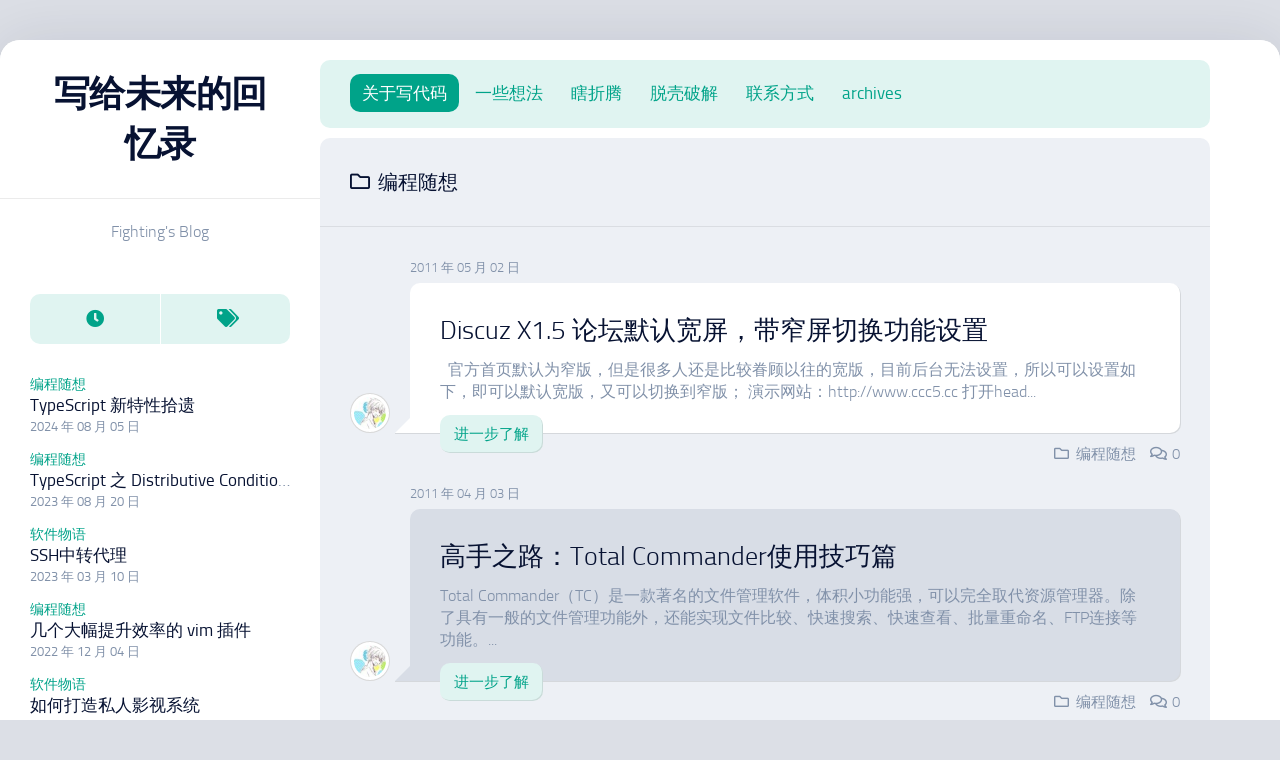

--- FILE ---
content_type: text/html; charset=UTF-8
request_url: https://www.ccc5.cc/category/soft1/page/10
body_size: 8039
content:
<!DOCTYPE html> 
<html class="no-js" lang="zh-Hans">

<head>
	<meta charset="UTF-8">
	<meta name="viewport" content="width=device-width, initial-scale=1.0">
	<link rel="profile" href="https://gmpg.org/xfn/11">
		
	<title>编程随想 &#8211; 第 10 页 &#8211; 写给未来的回忆录</title>
<meta name='robots' content='max-image-preview:large' />
<script>document.documentElement.className = document.documentElement.className.replace("no-js","js");</script>
<link rel='dns-prefetch' href='//cdn.jsdelivr.net' />
<link rel="alternate" type="application/rss+xml" title="写给未来的回忆录 &raquo; Feed" href="https://www.ccc5.cc/feed" />
<link rel="alternate" type="application/rss+xml" title="写给未来的回忆录 &raquo; 评论 Feed" href="https://www.ccc5.cc/comments/feed" />
<link rel="alternate" type="application/rss+xml" title="写给未来的回忆录 &raquo; 编程随想 分类 Feed" href="https://www.ccc5.cc/category/soft1/feed" />
<link rel='stylesheet' id='wp-easyarchives-css' href='https://www.ccc5.cc/wp-content/plugins/wp-easyarchives/css/wp-easyarchives.css?ver=3.1.2' type='text/css' media='screen' />
<link rel='stylesheet' id='wp-block-library-css' href='https://www.ccc5.cc/wp-includes/css/dist/block-library/style.min.css?ver=6.4.7' type='text/css' media='all' />
<style id='classic-theme-styles-inline-css' type='text/css'>
/*! This file is auto-generated */
.wp-block-button__link{color:#fff;background-color:#32373c;border-radius:9999px;box-shadow:none;text-decoration:none;padding:calc(.667em + 2px) calc(1.333em + 2px);font-size:1.125em}.wp-block-file__button{background:#32373c;color:#fff;text-decoration:none}
</style>
<style id='global-styles-inline-css' type='text/css'>
body{--wp--preset--color--black: #000000;--wp--preset--color--cyan-bluish-gray: #abb8c3;--wp--preset--color--white: #ffffff;--wp--preset--color--pale-pink: #f78da7;--wp--preset--color--vivid-red: #cf2e2e;--wp--preset--color--luminous-vivid-orange: #ff6900;--wp--preset--color--luminous-vivid-amber: #fcb900;--wp--preset--color--light-green-cyan: #7bdcb5;--wp--preset--color--vivid-green-cyan: #00d084;--wp--preset--color--pale-cyan-blue: #8ed1fc;--wp--preset--color--vivid-cyan-blue: #0693e3;--wp--preset--color--vivid-purple: #9b51e0;--wp--preset--gradient--vivid-cyan-blue-to-vivid-purple: linear-gradient(135deg,rgba(6,147,227,1) 0%,rgb(155,81,224) 100%);--wp--preset--gradient--light-green-cyan-to-vivid-green-cyan: linear-gradient(135deg,rgb(122,220,180) 0%,rgb(0,208,130) 100%);--wp--preset--gradient--luminous-vivid-amber-to-luminous-vivid-orange: linear-gradient(135deg,rgba(252,185,0,1) 0%,rgba(255,105,0,1) 100%);--wp--preset--gradient--luminous-vivid-orange-to-vivid-red: linear-gradient(135deg,rgba(255,105,0,1) 0%,rgb(207,46,46) 100%);--wp--preset--gradient--very-light-gray-to-cyan-bluish-gray: linear-gradient(135deg,rgb(238,238,238) 0%,rgb(169,184,195) 100%);--wp--preset--gradient--cool-to-warm-spectrum: linear-gradient(135deg,rgb(74,234,220) 0%,rgb(151,120,209) 20%,rgb(207,42,186) 40%,rgb(238,44,130) 60%,rgb(251,105,98) 80%,rgb(254,248,76) 100%);--wp--preset--gradient--blush-light-purple: linear-gradient(135deg,rgb(255,206,236) 0%,rgb(152,150,240) 100%);--wp--preset--gradient--blush-bordeaux: linear-gradient(135deg,rgb(254,205,165) 0%,rgb(254,45,45) 50%,rgb(107,0,62) 100%);--wp--preset--gradient--luminous-dusk: linear-gradient(135deg,rgb(255,203,112) 0%,rgb(199,81,192) 50%,rgb(65,88,208) 100%);--wp--preset--gradient--pale-ocean: linear-gradient(135deg,rgb(255,245,203) 0%,rgb(182,227,212) 50%,rgb(51,167,181) 100%);--wp--preset--gradient--electric-grass: linear-gradient(135deg,rgb(202,248,128) 0%,rgb(113,206,126) 100%);--wp--preset--gradient--midnight: linear-gradient(135deg,rgb(2,3,129) 0%,rgb(40,116,252) 100%);--wp--preset--font-size--small: 13px;--wp--preset--font-size--medium: 20px;--wp--preset--font-size--large: 36px;--wp--preset--font-size--x-large: 42px;--wp--preset--spacing--20: 0.44rem;--wp--preset--spacing--30: 0.67rem;--wp--preset--spacing--40: 1rem;--wp--preset--spacing--50: 1.5rem;--wp--preset--spacing--60: 2.25rem;--wp--preset--spacing--70: 3.38rem;--wp--preset--spacing--80: 5.06rem;--wp--preset--shadow--natural: 6px 6px 9px rgba(0, 0, 0, 0.2);--wp--preset--shadow--deep: 12px 12px 50px rgba(0, 0, 0, 0.4);--wp--preset--shadow--sharp: 6px 6px 0px rgba(0, 0, 0, 0.2);--wp--preset--shadow--outlined: 6px 6px 0px -3px rgba(255, 255, 255, 1), 6px 6px rgba(0, 0, 0, 1);--wp--preset--shadow--crisp: 6px 6px 0px rgba(0, 0, 0, 1);}:where(.is-layout-flex){gap: 0.5em;}:where(.is-layout-grid){gap: 0.5em;}body .is-layout-flow > .alignleft{float: left;margin-inline-start: 0;margin-inline-end: 2em;}body .is-layout-flow > .alignright{float: right;margin-inline-start: 2em;margin-inline-end: 0;}body .is-layout-flow > .aligncenter{margin-left: auto !important;margin-right: auto !important;}body .is-layout-constrained > .alignleft{float: left;margin-inline-start: 0;margin-inline-end: 2em;}body .is-layout-constrained > .alignright{float: right;margin-inline-start: 2em;margin-inline-end: 0;}body .is-layout-constrained > .aligncenter{margin-left: auto !important;margin-right: auto !important;}body .is-layout-constrained > :where(:not(.alignleft):not(.alignright):not(.alignfull)){max-width: var(--wp--style--global--content-size);margin-left: auto !important;margin-right: auto !important;}body .is-layout-constrained > .alignwide{max-width: var(--wp--style--global--wide-size);}body .is-layout-flex{display: flex;}body .is-layout-flex{flex-wrap: wrap;align-items: center;}body .is-layout-flex > *{margin: 0;}body .is-layout-grid{display: grid;}body .is-layout-grid > *{margin: 0;}:where(.wp-block-columns.is-layout-flex){gap: 2em;}:where(.wp-block-columns.is-layout-grid){gap: 2em;}:where(.wp-block-post-template.is-layout-flex){gap: 1.25em;}:where(.wp-block-post-template.is-layout-grid){gap: 1.25em;}.has-black-color{color: var(--wp--preset--color--black) !important;}.has-cyan-bluish-gray-color{color: var(--wp--preset--color--cyan-bluish-gray) !important;}.has-white-color{color: var(--wp--preset--color--white) !important;}.has-pale-pink-color{color: var(--wp--preset--color--pale-pink) !important;}.has-vivid-red-color{color: var(--wp--preset--color--vivid-red) !important;}.has-luminous-vivid-orange-color{color: var(--wp--preset--color--luminous-vivid-orange) !important;}.has-luminous-vivid-amber-color{color: var(--wp--preset--color--luminous-vivid-amber) !important;}.has-light-green-cyan-color{color: var(--wp--preset--color--light-green-cyan) !important;}.has-vivid-green-cyan-color{color: var(--wp--preset--color--vivid-green-cyan) !important;}.has-pale-cyan-blue-color{color: var(--wp--preset--color--pale-cyan-blue) !important;}.has-vivid-cyan-blue-color{color: var(--wp--preset--color--vivid-cyan-blue) !important;}.has-vivid-purple-color{color: var(--wp--preset--color--vivid-purple) !important;}.has-black-background-color{background-color: var(--wp--preset--color--black) !important;}.has-cyan-bluish-gray-background-color{background-color: var(--wp--preset--color--cyan-bluish-gray) !important;}.has-white-background-color{background-color: var(--wp--preset--color--white) !important;}.has-pale-pink-background-color{background-color: var(--wp--preset--color--pale-pink) !important;}.has-vivid-red-background-color{background-color: var(--wp--preset--color--vivid-red) !important;}.has-luminous-vivid-orange-background-color{background-color: var(--wp--preset--color--luminous-vivid-orange) !important;}.has-luminous-vivid-amber-background-color{background-color: var(--wp--preset--color--luminous-vivid-amber) !important;}.has-light-green-cyan-background-color{background-color: var(--wp--preset--color--light-green-cyan) !important;}.has-vivid-green-cyan-background-color{background-color: var(--wp--preset--color--vivid-green-cyan) !important;}.has-pale-cyan-blue-background-color{background-color: var(--wp--preset--color--pale-cyan-blue) !important;}.has-vivid-cyan-blue-background-color{background-color: var(--wp--preset--color--vivid-cyan-blue) !important;}.has-vivid-purple-background-color{background-color: var(--wp--preset--color--vivid-purple) !important;}.has-black-border-color{border-color: var(--wp--preset--color--black) !important;}.has-cyan-bluish-gray-border-color{border-color: var(--wp--preset--color--cyan-bluish-gray) !important;}.has-white-border-color{border-color: var(--wp--preset--color--white) !important;}.has-pale-pink-border-color{border-color: var(--wp--preset--color--pale-pink) !important;}.has-vivid-red-border-color{border-color: var(--wp--preset--color--vivid-red) !important;}.has-luminous-vivid-orange-border-color{border-color: var(--wp--preset--color--luminous-vivid-orange) !important;}.has-luminous-vivid-amber-border-color{border-color: var(--wp--preset--color--luminous-vivid-amber) !important;}.has-light-green-cyan-border-color{border-color: var(--wp--preset--color--light-green-cyan) !important;}.has-vivid-green-cyan-border-color{border-color: var(--wp--preset--color--vivid-green-cyan) !important;}.has-pale-cyan-blue-border-color{border-color: var(--wp--preset--color--pale-cyan-blue) !important;}.has-vivid-cyan-blue-border-color{border-color: var(--wp--preset--color--vivid-cyan-blue) !important;}.has-vivid-purple-border-color{border-color: var(--wp--preset--color--vivid-purple) !important;}.has-vivid-cyan-blue-to-vivid-purple-gradient-background{background: var(--wp--preset--gradient--vivid-cyan-blue-to-vivid-purple) !important;}.has-light-green-cyan-to-vivid-green-cyan-gradient-background{background: var(--wp--preset--gradient--light-green-cyan-to-vivid-green-cyan) !important;}.has-luminous-vivid-amber-to-luminous-vivid-orange-gradient-background{background: var(--wp--preset--gradient--luminous-vivid-amber-to-luminous-vivid-orange) !important;}.has-luminous-vivid-orange-to-vivid-red-gradient-background{background: var(--wp--preset--gradient--luminous-vivid-orange-to-vivid-red) !important;}.has-very-light-gray-to-cyan-bluish-gray-gradient-background{background: var(--wp--preset--gradient--very-light-gray-to-cyan-bluish-gray) !important;}.has-cool-to-warm-spectrum-gradient-background{background: var(--wp--preset--gradient--cool-to-warm-spectrum) !important;}.has-blush-light-purple-gradient-background{background: var(--wp--preset--gradient--blush-light-purple) !important;}.has-blush-bordeaux-gradient-background{background: var(--wp--preset--gradient--blush-bordeaux) !important;}.has-luminous-dusk-gradient-background{background: var(--wp--preset--gradient--luminous-dusk) !important;}.has-pale-ocean-gradient-background{background: var(--wp--preset--gradient--pale-ocean) !important;}.has-electric-grass-gradient-background{background: var(--wp--preset--gradient--electric-grass) !important;}.has-midnight-gradient-background{background: var(--wp--preset--gradient--midnight) !important;}.has-small-font-size{font-size: var(--wp--preset--font-size--small) !important;}.has-medium-font-size{font-size: var(--wp--preset--font-size--medium) !important;}.has-large-font-size{font-size: var(--wp--preset--font-size--large) !important;}.has-x-large-font-size{font-size: var(--wp--preset--font-size--x-large) !important;}
.wp-block-navigation a:where(:not(.wp-element-button)){color: inherit;}
:where(.wp-block-post-template.is-layout-flex){gap: 1.25em;}:where(.wp-block-post-template.is-layout-grid){gap: 1.25em;}
:where(.wp-block-columns.is-layout-flex){gap: 2em;}:where(.wp-block-columns.is-layout-grid){gap: 2em;}
.wp-block-pullquote{font-size: 1.5em;line-height: 1.6;}
</style>
<link rel='stylesheet' id='Emojify.js-css' href='https://cdn.jsdelivr.net/wp/wp-editormd/tags/10.2.1/assets/Emojify.js/css/basic/emojify.min.css?ver=10.2.1' type='text/css' media='all' />
<link rel='stylesheet' id='prism-theme-style-css' href='https://cdn.jsdelivr.net/wp/wp-editormd/tags/10.2.1/assets/Prism.js/themes/prism-tomorrow.css?ver=1.15.0' type='text/css' media='all' />
<link rel='stylesheet' id='prism-plugin-toolbar-css' href='https://cdn.jsdelivr.net/wp/wp-editormd/tags/10.2.1/assets/Prism.js/plugins/toolbar/prism-toolbar.css?ver=1.15.0' type='text/css' media='all' />
<link rel='stylesheet' id='prism-plugin-line-numbers-css' href='https://cdn.jsdelivr.net/wp/wp-editormd/tags/10.2.1/assets/Prism.js/plugins/line-numbers/prism-line-numbers.css?ver=1.15.0' type='text/css' media='all' />
<link rel='stylesheet' id='dashscroll-style-css' href='https://www.ccc5.cc/wp-content/themes/dashscroll/style.css?ver=6.4.7' type='text/css' media='all' />
<style id='dashscroll-style-inline-css' type='text/css'>
.full-width #wrapper { max-width: 1280px; }

body.single .content-inner > article { max-width: 845px; }
				

</style>
<link rel='stylesheet' id='dashscroll-responsive-css' href='https://www.ccc5.cc/wp-content/themes/dashscroll/responsive.css?ver=6.4.7' type='text/css' media='all' />
<link rel='stylesheet' id='dashscroll-font-awesome-css' href='https://www.ccc5.cc/wp-content/themes/dashscroll/fonts/all.min.css?ver=6.4.7' type='text/css' media='all' />
<link rel="https://api.w.org/" href="https://www.ccc5.cc/wp-json/" /><link rel="alternate" type="application/json" href="https://www.ccc5.cc/wp-json/wp/v2/categories/8" /><link rel="EditURI" type="application/rsd+xml" title="RSD" href="https://www.ccc5.cc/xmlrpc.php?rsd" />
<meta name="generator" content="WordPress 6.4.7" />
<style id="kirki-inline-styles"></style></head>

<body class="archive paged category category-soft1 category-8 paged-10 category-paged-10 col-2cr full-width logged-out">


<a class="skip-link screen-reader-text" href="#page">跳至内容</a>

<div id="wrapper">
	
		
	<div id="wrapper-inner">
	
		<header id="header">
			
			<p class="site-title"><a href="https://www.ccc5.cc/" rel="home">写给未来的回忆录</a></p>
							<p class="site-description">Fighting&#039;s Blog</p>
			
			<div id="move-sidebar-header"></div>
			
	<div class="sidebar s1">
		
		<div class="sidebar-content">

						
			
			<div id="alxtabs-2" class="widget widget_alx_tabs">
<ul class="alx-tabs-nav group tab-count-2"><li class="alx-tab tab-recent"><a href="#tab-recent-2" title="Recent Posts"><i class="fas fa-clock"></i><span>Recent Posts</span></a></li><li class="alx-tab tab-tags"><a href="#tab-tags-2" title="Tags"><i class="fas fa-tags"></i><span>Tags</span></a></li></ul>
	<div class="alx-tabs-container">


		
						
			<ul id="tab-recent-2" class="alx-tab group ">
								<li>

					
					<div class="tab-item-inner group">
						<p class="tab-item-category"><a href="https://www.ccc5.cc/category/soft1" rel="category tag">编程随想</a></p>						<p class="tab-item-title"><a href="https://www.ccc5.cc/3007.html" rel="bookmark">TypeScript 新特性拾遗</a></p>
						<p class="tab-item-date">2024 年 08 月 05 日</p>					</div>

				</li>
								<li>

					
					<div class="tab-item-inner group">
						<p class="tab-item-category"><a href="https://www.ccc5.cc/category/soft1" rel="category tag">编程随想</a></p>						<p class="tab-item-title"><a href="https://www.ccc5.cc/2985.html" rel="bookmark">TypeScript 之 Distributive Conditional Types</a></p>
						<p class="tab-item-date">2023 年 08 月 20 日</p>					</div>

				</li>
								<li>

					
					<div class="tab-item-inner group">
						<p class="tab-item-category"><a href="https://www.ccc5.cc/category/soft" rel="category tag">软件物语</a></p>						<p class="tab-item-title"><a href="https://www.ccc5.cc/2975.html" rel="bookmark">SSH中转代理</a></p>
						<p class="tab-item-date">2023 年 03 月 10 日</p>					</div>

				</li>
								<li>

					
					<div class="tab-item-inner group">
						<p class="tab-item-category"><a href="https://www.ccc5.cc/category/soft1" rel="category tag">编程随想</a></p>						<p class="tab-item-title"><a href="https://www.ccc5.cc/2969.html" rel="bookmark">几个大幅提升效率的 vim 插件</a></p>
						<p class="tab-item-date">2022 年 12 月 04 日</p>					</div>

				</li>
								<li>

					
					<div class="tab-item-inner group">
						<p class="tab-item-category"><a href="https://www.ccc5.cc/category/soft" rel="category tag">软件物语</a></p>						<p class="tab-item-title"><a href="https://www.ccc5.cc/2946.html" rel="bookmark">如何打造私人影视系统</a></p>
						<p class="tab-item-date">2022 年 09 月 16 日</p>					</div>

				</li>
											</ul><!--/.alx-tab-->

		

		

		
		
			<ul id="tab-tags-2" class="alx-tab group">
				<li>
					<a href="https://www.ccc5.cc/tag/burg" class="tag-cloud-link tag-link-188 tag-link-position-1" style="font-size: 10.666666666667pt;" aria-label="burg (3 项)">burg</a>
<a href="https://www.ccc5.cc/tag/chrome" class="tag-cloud-link tag-link-101 tag-link-position-2" style="font-size: 10.666666666667pt;" aria-label="Chrome (3 项)">Chrome</a>
<a href="https://www.ccc5.cc/tag/dart" class="tag-cloud-link tag-link-462 tag-link-position-3" style="font-size: 10.666666666667pt;" aria-label="dart (3 项)">dart</a>
<a href="https://www.ccc5.cc/tag/diy" class="tag-cloud-link tag-link-64 tag-link-position-4" style="font-size: 10.666666666667pt;" aria-label="diy (3 项)">diy</a>
<a href="https://www.ccc5.cc/tag/grub2" class="tag-cloud-link tag-link-99 tag-link-position-5" style="font-size: 10.666666666667pt;" aria-label="Grub2 (3 项)">Grub2</a>
<a href="https://www.ccc5.cc/tag/javascript" class="tag-cloud-link tag-link-288 tag-link-position-6" style="font-size: 22pt;" aria-label="Javascript (12 项)">Javascript</a>
<a href="https://www.ccc5.cc/tag/jquery" class="tag-cloud-link tag-link-257 tag-link-position-7" style="font-size: 10.666666666667pt;" aria-label="JQuery (3 项)">JQuery</a>
<a href="https://www.ccc5.cc/tag/js" class="tag-cloud-link tag-link-264 tag-link-position-8" style="font-size: 10.666666666667pt;" aria-label="js (3 项)">js</a>
<a href="https://www.ccc5.cc/tag/linux" class="tag-cloud-link tag-link-141 tag-link-position-9" style="font-size: 10.666666666667pt;" aria-label="Linux (3 项)">Linux</a>
<a href="https://www.ccc5.cc/tag/mactype" class="tag-cloud-link tag-link-198 tag-link-position-10" style="font-size: 10.666666666667pt;" aria-label="Mactype (3 项)">Mactype</a>
<a href="https://www.ccc5.cc/tag/md5" class="tag-cloud-link tag-link-89 tag-link-position-11" style="font-size: 8pt;" aria-label="MD5 (2 项)">MD5</a>
<a href="https://www.ccc5.cc/tag/od" class="tag-cloud-link tag-link-10 tag-link-position-12" style="font-size: 10.666666666667pt;" aria-label="OD (3 项)">OD</a>
<a href="https://www.ccc5.cc/tag/php" class="tag-cloud-link tag-link-237 tag-link-position-13" style="font-size: 12.888888888889pt;" aria-label="PHP (4 项)">PHP</a>
<a href="https://www.ccc5.cc/tag/promise" class="tag-cloud-link tag-link-440 tag-link-position-14" style="font-size: 16.222222222222pt;" aria-label="Promise (6 项)">Promise</a>
<a href="https://www.ccc5.cc/tag/react" class="tag-cloud-link tag-link-509 tag-link-position-15" style="font-size: 10.666666666667pt;" aria-label="react (3 项)">react</a>
<a href="https://www.ccc5.cc/tag/typescript" class="tag-cloud-link tag-link-495 tag-link-position-16" style="font-size: 18.444444444444pt;" aria-label="typescript (8 项)">typescript</a>
<a href="https://www.ccc5.cc/tag/ubuntu" class="tag-cloud-link tag-link-98 tag-link-position-17" style="font-size: 17.333333333333pt;" aria-label="Ubuntu (7 项)">Ubuntu</a>
<a href="https://www.ccc5.cc/tag/vmp" class="tag-cloud-link tag-link-104 tag-link-position-18" style="font-size: 8pt;" aria-label="VMP (2 项)">VMP</a>
<a href="https://www.ccc5.cc/tag/vue" class="tag-cloud-link tag-link-424 tag-link-position-19" style="font-size: 12.888888888889pt;" aria-label="vue (4 项)">vue</a>
<a href="https://www.ccc5.cc/tag/wordpress" class="tag-cloud-link tag-link-161 tag-link-position-20" style="font-size: 16.222222222222pt;" aria-label="wordpress (6 项)">wordpress</a>
<a href="https://www.ccc5.cc/tag/%e4%ba%8c%e8%bf%9b%e5%88%b6" class="tag-cloud-link tag-link-468 tag-link-position-21" style="font-size: 16.222222222222pt;" aria-label="二进制 (6 项)">二进制</a>
<a href="https://www.ccc5.cc/tag/%e4%bc%98%e9%85%b7" class="tag-cloud-link tag-link-125 tag-link-position-22" style="font-size: 8pt;" aria-label="优酷 (2 项)">优酷</a>
<a href="https://www.ccc5.cc/tag/%e5%8a%b1%e5%bf%97" class="tag-cloud-link tag-link-127 tag-link-position-23" style="font-size: 8pt;" aria-label="励志 (2 项)">励志</a>
<a href="https://www.ccc5.cc/tag/%e5%93%88%e5%88%a9%e6%b3%a2%e7%89%b9" class="tag-cloud-link tag-link-136 tag-link-position-24" style="font-size: 12.888888888889pt;" aria-label="哈利波特 (4 项)">哈利波特</a>
<a href="https://www.ccc5.cc/tag/%e5%9c%9f%e8%b1%86" class="tag-cloud-link tag-link-126 tag-link-position-25" style="font-size: 8pt;" aria-label="土豆 (2 项)">土豆</a>
<a href="https://www.ccc5.cc/tag/%e5%a4%a7%e5%ad%a6" class="tag-cloud-link tag-link-78 tag-link-position-26" style="font-size: 10.666666666667pt;" aria-label="大学 (3 项)">大学</a>
<a href="https://www.ccc5.cc/tag/%e5%a4%a9%e6%9c%9d" class="tag-cloud-link tag-link-69 tag-link-position-27" style="font-size: 12.888888888889pt;" aria-label="天朝 (4 项)">天朝</a>
<a href="https://www.ccc5.cc/tag/%e5%ad%a6%e4%b9%a0" class="tag-cloud-link tag-link-260 tag-link-position-28" style="font-size: 14.666666666667pt;" aria-label="学习 (5 项)">学习</a>
<a href="https://www.ccc5.cc/tag/%e6%88%90%e5%8a%9f" class="tag-cloud-link tag-link-304 tag-link-position-29" style="font-size: 10.666666666667pt;" aria-label="成功 (3 项)">成功</a>
<a href="https://www.ccc5.cc/tag/%e6%8a%80%e5%b7%a7" class="tag-cloud-link tag-link-17 tag-link-position-30" style="font-size: 10.666666666667pt;" aria-label="技巧 (3 项)">技巧</a>
<a href="https://www.ccc5.cc/tag/%e6%90%ac%e5%ae%b6" class="tag-cloud-link tag-link-23 tag-link-position-31" style="font-size: 8pt;" aria-label="搬家 (2 项)">搬家</a>
<a href="https://www.ccc5.cc/tag/%e6%95%99%e8%82%b2" class="tag-cloud-link tag-link-154 tag-link-position-32" style="font-size: 10.666666666667pt;" aria-label="教育 (3 项)">教育</a>
<a href="https://www.ccc5.cc/tag/%e6%ad%a3%e5%88%99" class="tag-cloud-link tag-link-439 tag-link-position-33" style="font-size: 10.666666666667pt;" aria-label="正则 (3 项)">正则</a>
<a href="https://www.ccc5.cc/tag/%e7%88%b6%e6%af%8d" class="tag-cloud-link tag-link-135 tag-link-position-34" style="font-size: 10.666666666667pt;" aria-label="父母 (3 项)">父母</a>
<a href="https://www.ccc5.cc/tag/%e7%94%9f%e6%b4%bb" class="tag-cloud-link tag-link-184 tag-link-position-35" style="font-size: 10.666666666667pt;" aria-label="生活 (3 项)">生活</a>
<a href="https://www.ccc5.cc/tag/%e7%a0%b4%e8%a7%a3" class="tag-cloud-link tag-link-18 tag-link-position-36" style="font-size: 14.666666666667pt;" aria-label="破解 (5 项)">破解</a>
<a href="https://www.ccc5.cc/tag/%e7%bb%8f%e5%85%b8" class="tag-cloud-link tag-link-83 tag-link-position-37" style="font-size: 8pt;" aria-label="经典 (2 项)">经典</a>
<a href="https://www.ccc5.cc/tag/%e7%bc%96%e7%a0%81" class="tag-cloud-link tag-link-270 tag-link-position-38" style="font-size: 12.888888888889pt;" aria-label="编码 (4 项)">编码</a>
<a href="https://www.ccc5.cc/tag/%e7%be%8e%e5%9b%bd" class="tag-cloud-link tag-link-44 tag-link-position-39" style="font-size: 8pt;" aria-label="美国 (2 项)">美国</a>
<a href="https://www.ccc5.cc/tag/%e8%84%b1%e5%a3%b3" class="tag-cloud-link tag-link-105 tag-link-position-40" style="font-size: 8pt;" aria-label="脱壳 (2 项)">脱壳</a>
<a href="https://www.ccc5.cc/tag/%e8%ae%ba%e5%9d%9b" class="tag-cloud-link tag-link-22 tag-link-position-41" style="font-size: 8pt;" aria-label="论坛 (2 项)">论坛</a>
<a href="https://www.ccc5.cc/tag/%e8%af%bb%e4%b9%a6" class="tag-cloud-link tag-link-368 tag-link-position-42" style="font-size: 10.666666666667pt;" aria-label="读书 (3 项)">读书</a>
<a href="https://www.ccc5.cc/tag/%e8%bd%af%e4%bb%b6" class="tag-cloud-link tag-link-12 tag-link-position-43" style="font-size: 8pt;" aria-label="软件 (2 项)">软件</a>
<a href="https://www.ccc5.cc/tag/%e9%87%8d%e8%a3%85%e7%b3%bb%e7%bb%9f" class="tag-cloud-link tag-link-100 tag-link-position-44" style="font-size: 8pt;" aria-label="重装系统 (2 项)">重装系统</a>
<a href="https://www.ccc5.cc/tag/%e9%ab%98%e8%80%83" class="tag-cloud-link tag-link-130 tag-link-position-45" style="font-size: 12.888888888889pt;" aria-label="高考 (4 项)">高考</a>				</li>
			</ul><!--/.alx-tab-->

			</div>

</div>
<div id="calendar-3" class="widget widget_calendar"><div id="calendar_wrap" class="calendar_wrap"><table id="wp-calendar" class="wp-calendar-table">
	<caption>2026 年 1 月</caption>
	<thead>
	<tr>
		<th scope="col" title="星期一">一</th>
		<th scope="col" title="星期二">二</th>
		<th scope="col" title="星期三">三</th>
		<th scope="col" title="星期四">四</th>
		<th scope="col" title="星期五">五</th>
		<th scope="col" title="星期六">六</th>
		<th scope="col" title="星期日">日</th>
	</tr>
	</thead>
	<tbody>
	<tr>
		<td colspan="3" class="pad">&nbsp;</td><td>1</td><td>2</td><td>3</td><td>4</td>
	</tr>
	<tr>
		<td>5</td><td>6</td><td>7</td><td>8</td><td>9</td><td>10</td><td>11</td>
	</tr>
	<tr>
		<td>12</td><td>13</td><td>14</td><td>15</td><td>16</td><td id="today">17</td><td>18</td>
	</tr>
	<tr>
		<td>19</td><td>20</td><td>21</td><td>22</td><td>23</td><td>24</td><td>25</td>
	</tr>
	<tr>
		<td>26</td><td>27</td><td>28</td><td>29</td><td>30</td><td>31</td>
		<td class="pad" colspan="1">&nbsp;</td>
	</tr>
	</tbody>
	</table><nav aria-label="上个月及下个月" class="wp-calendar-nav">
		<span class="wp-calendar-nav-prev"><a href="https://www.ccc5.cc/date/2024/08">&laquo; 8 月</a></span>
		<span class="pad">&nbsp;</span>
		<span class="wp-calendar-nav-next">&nbsp;</span>
	</nav></div></div>
		</div><!--/.sidebar-content-->
		
	</div><!--/.sidebar-->
	
			
		</header><!--/#header-->
		
		<div class="sidebar s2">
								</div>

		<div class="main" id="page">
		
							<div id="wrap-nav-header" class="wrap-nav">
							<nav id="nav-header-nav" class="main-navigation nav-menu">
			<button class="menu-toggle" aria-controls="primary-menu" aria-expanded="false">
				<span class="screen-reader-text">展开菜单</span><div class="menu-toggle-icon"><span></span><span></span><span></span></div>			</button>
			<div class="menu-%e9%a1%b6%e9%83%a8%e5%af%bc%e8%88%aa-container"><ul id="nav-header" class="menu"><li id="menu-item-2033" class="menu-item menu-item-type-taxonomy menu-item-object-category current-menu-item menu-item-2033"><span class="menu-item-wrapper"><a title="那档子事" href="https://www.ccc5.cc/category/soft1" aria-current="page"><span class="screen-reader-text">当前页数：</span>关于写代码</a></span></li>
<li id="menu-item-2175" class="menu-item menu-item-type-taxonomy menu-item-object-category menu-item-2175"><span class="menu-item-wrapper"><a href="https://www.ccc5.cc/category/write">一些想法</a></span></li>
<li id="menu-item-2034" class="menu-item menu-item-type-taxonomy menu-item-object-category menu-item-2034"><span class="menu-item-wrapper"><a href="https://www.ccc5.cc/category/soft">瞎折腾</a></span></li>
<li id="menu-item-2176" class="menu-item menu-item-type-taxonomy menu-item-object-category menu-item-2176"><span class="menu-item-wrapper"><a title="多年不再玩" href="https://www.ccc5.cc/category/crack">脱壳破解</a></span></li>
<li id="menu-item-2821" class="menu-item menu-item-type-post_type menu-item-object-page menu-item-2821"><span class="menu-item-wrapper"><a href="https://www.ccc5.cc/contact">联系方式</a></span></li>
<li id="menu-item-40" class="menu-item menu-item-type-post_type menu-item-object-page menu-item-40"><span class="menu-item-wrapper"><a href="https://www.ccc5.cc/archives">archives</a></span></li>
</ul></div>		</nav>
						</div>
						
						
			<div class="main-inner group">
<div class="content">
	
	<div class="page-title group">
	<div class="page-title-inner group">
	
					<h1><i class="far fa-folder"></i>编程随想</h1>

		
			
	</div><!--/.page-title-inner-->
</div><!--/.page-title-->
	<div class="content-inner group">
						
							
<article id="post-234" class="article-type-list post-234 post type-post status-publish format-standard hentry category-soft1 tag-dzx1-5 tag-17 tag-22">	

	<div class="type-list-left">
		<div class="type-list-avatar">
			<a href="https://www.ccc5.cc/author/suifeng">
				<img alt='' src='https://secure.gravatar.com/avatar/b968adbdaf95bc141980e657f09ee20b?s=48&#038;r=g' srcset='https://secure.gravatar.com/avatar/b968adbdaf95bc141980e657f09ee20b?s=96&#038;r=g 2x' class='avatar avatar-48 photo' height='48' width='48' decoding='async'/>			</a>
		</div>
	</div>
	<div class="type-list-right">
		<div class="type-list-date">2011 年 05 月 02 日</div>
		<div class="type-list-right-inner ">
			
						
			<h2 class="type-list-title">
				<a href="https://www.ccc5.cc/234.html" rel="bookmark">Discuz X1.5 论坛默认宽屏，带窄屏切换功能设置</a>
			</h2>
			
							<div class="type-list-excerpt">
					<p>&nbsp; 官方首页默认为窄版，但是很多人还是比较眷顾以往的宽版，目前后台无法设置，所以可以设置如下，即可以默认宽版，又可以切换到窄版； 演示网站：http://www.ccc5.cc 打开head&#46;&#46;&#46;</p>
				</div>
				<a class="type-list-more" href="https://www.ccc5.cc/234.html">进一步了解</a>
						
		</div>
		<ul class="type-list-meta">
			<li><i class="far fa-folder"></i> <a href="https://www.ccc5.cc/category/soft1" rel="category tag">编程随想</a></li>
							<li>
					<i class="far fa-comments"></i> <a class="post-comments" href="https://www.ccc5.cc/234.html#respond"><span>0</span></a>
				</li>
					</ul>
	</div>

</article><!--/.post-->								
<article id="post-44" class="article-type-list post-44 post type-post status-publish format-standard hentry category-soft1 tag-tc tag-17 tag-12 tag-16">	

	<div class="type-list-left">
		<div class="type-list-avatar">
			<a href="https://www.ccc5.cc/author/suifeng">
				<img alt='' src='https://secure.gravatar.com/avatar/b968adbdaf95bc141980e657f09ee20b?s=48&#038;r=g' srcset='https://secure.gravatar.com/avatar/b968adbdaf95bc141980e657f09ee20b?s=96&#038;r=g 2x' class='avatar avatar-48 photo' height='48' width='48' decoding='async'/>			</a>
		</div>
	</div>
	<div class="type-list-right">
		<div class="type-list-date">2011 年 04 月 03 日</div>
		<div class="type-list-right-inner ">
			
						
			<h2 class="type-list-title">
				<a href="https://www.ccc5.cc/44.html" rel="bookmark">高手之路：Total Commander使用技巧篇</a>
			</h2>
			
							<div class="type-list-excerpt">
					<p>Total Commander（TC）是一款著名的文件管理软件，体积小功能强，可以完全取代资源管理器。除了具有一般的文件管理功能外，还能实现文件比较、快速搜索、快速查看、批量重命名、FTP连接等功能。&#46;&#46;&#46;</p>
				</div>
				<a class="type-list-more" href="https://www.ccc5.cc/44.html">进一步了解</a>
						
		</div>
		<ul class="type-list-meta">
			<li><i class="far fa-folder"></i> <a href="https://www.ccc5.cc/category/soft1" rel="category tag">编程随想</a></li>
							<li>
					<i class="far fa-comments"></i> <a class="post-comments" href="https://www.ccc5.cc/44.html#respond"><span>0</span></a>
				</li>
					</ul>
	</div>

</article><!--/.post-->							
			<nav class="pagination group">
			<div class='wp-pagenavi' role='navigation'>
<span class='pages'>第 10 页，共 10 页</span><a class="first" aria-label="First Page" href="https://www.ccc5.cc/category/soft1">« 最新</a><a class="previouspostslink" rel="prev" aria-label="上一页" href="https://www.ccc5.cc/category/soft1/page/9">«</a><span class='extend'>...</span><a class="page smaller" title="第 6 页" href="https://www.ccc5.cc/category/soft1/page/6">6</a><a class="page smaller" title="第 7 页" href="https://www.ccc5.cc/category/soft1/page/7">7</a><a class="page smaller" title="第 8 页" href="https://www.ccc5.cc/category/soft1/page/8">8</a><a class="page smaller" title="第 9 页" href="https://www.ccc5.cc/category/soft1/page/9">9</a><span aria-current='page' class='current'>10</span>
</div>	</nav><!--/.pagination-->
			
			</div>
</div><!--/.content-->

<div id="move-sidebar-content"></div>

			</div><!--/.main-inner-->
				
			<footer id="footer">
			
									
								
				<div id="footer-bottom">
					
					<a id="back-to-top" href="#"><i class="fas fa-angle-up"></i></a>
						
					<div class="pad group">
						
						<div class="grid one-full">
							
														
							<div id="copyright">
																	<p>写给未来的回忆录 &copy; 2026. 版权所有。</p>
															</div><!--/#copyright-->
							
														
						</div>
						
						<div class="grid one-full">	
													</div>
						
					</div><!--/.pad-->

				</div><!--/#footer-bottom-->

			</footer><!--/#footer-->
		
		</div><!--/.main-->	
	
	</div><!--/#wrapper-inner-->
</div><!--/#wrapper-->

<script type="text/javascript" src="https://cdn.jsdelivr.net/wp/wp-editormd/tags/10.2.1/assets/Emojify.js/js/emojify.min.js?ver=10.2.1" id="Emojify.js-js"></script>
<script type="text/javascript" src="https://cdn.jsdelivr.net/wp/wp-editormd/tags/10.2.1/assets/Prism.js/components/prism-core.min.js?ver=1.15.0" id="prism-core-js-js"></script>
<script type="text/javascript" src="https://cdn.jsdelivr.net/wp/wp-editormd/tags/10.2.1/assets/Prism.js/plugins/autoloader/prism-autoloader.min.js?ver=1.15.0" id="prism-plugin-autoloader-js"></script>
<script type="text/javascript" src="https://cdn.jsdelivr.net/wp/wp-editormd/tags/10.2.1/assets/Prism.js/plugins/toolbar/prism-toolbar.min.js?ver=1.15.0" id="prism-plugin-toolbar-js"></script>
<script type="text/javascript" src="https://cdn.jsdelivr.net/wp/wp-editormd/tags/10.2.1/assets/Prism.js/plugins/line-numbers/prism-line-numbers.min.js?ver=1.15.0" id="prism-plugin-line-numbers-js"></script>
<script type="text/javascript" src="https://cdn.jsdelivr.net/wp/wp-editormd/tags/10.2.1/assets/Prism.js/plugins/show-language/prism-show-language.min.js?ver=1.15.0" id="prism-plugin-show-language-js"></script>
<script type="text/javascript" src="https://cdn.jsdelivr.net/wp/wp-editormd/tags/10.2.1/assets/jQuery/jquery.min.js?ver=1.12.4" id="jQuery-CDN-js"></script>
<script type="text/javascript" id="Front_Style-js-extra">
/* <![CDATA[ */
var FrontStyle = {"openLinkInNewTab":""};
/* ]]> */
</script>
<script type="text/javascript" src="https://cdn.jsdelivr.net/wp/wp-editormd/tags/10.2.1/assets/FrontStyle/frontstyle.min.js?ver=10.2.1" id="Front_Style-js"></script>
<script type="text/javascript" src="https://www.ccc5.cc/wp-content/themes/dashscroll/js/nav.js?ver=1659528467" id="dashscroll-nav-script-js"></script>
        <script type="text/javascript">
            window.onload = function () {
                emojify.setConfig({
                    img_dir: "https://cdn.jsdelivr.net/wp/wp-editormd/tags/10.2.1/assets/Emojify.js/images/basic",//前端emoji资源地址
                    blacklist: {
                        "ids": [],
                        "classes": ["no-emojify"],
                        "elements": ["^script$", "^textarea$", "^pre$", "^code$"]
                    }
                });
                emojify.run();
            }
        </script>
                <script type="text/javascript">
            Prism.plugins.autoloader.languages_path = "https://cdn.jsdelivr.net/wp/wp-editormd/tags/10.2.1/assets/Prism.js/components/";
        </script>
        	<script>
	/(trident|msie)/i.test(navigator.userAgent)&&document.getElementById&&window.addEventListener&&window.addEventListener("hashchange",function(){var t,e=location.hash.substring(1);/^[A-z0-9_-]+$/.test(e)&&(t=document.getElementById(e))&&(/^(?:a|select|input|button|textarea)$/i.test(t.tagName)||(t.tabIndex=-1),t.focus())},!1);
	</script>
	</body>
</html>

--- FILE ---
content_type: text/css
request_url: https://www.ccc5.cc/wp-content/themes/dashscroll/responsive.css?ver=6.4.7
body_size: 2047
content:
#wrapper { min-width: 320px; }

@media only screen and (max-width: 1080px) {
	#wrapper { margin: 0; border-radius: 0; }
}
@media only screen and (min-width: 960px) and (max-width: 1200px) {
	#header { min-width: 260px; max-width: 260px; }
	.site-description,
	#profile-inner,
	.sidebar .widget { padding-left: 20px; padding-right: 20px; }
}
@media only screen and (max-width: 960px) {
	#wrapper { margin: 0; border-radius: 0; padding: 0 20px; }
	#wrapper-inner { display: block; }
	#header #move-sidebar-header,
	#header .s1 { display: none; }
	#header { float: left; min-width: 100%; max-width: 100%; padding-bottom: 0; }
	.site-title { padding-top: 20px; padding-bottom: 10px; border-bottom: 0; }
	.site-description { padding-top: 0; padding-bottom: 10px; }
	.s2 { box-shadow: none; position: relative; width: 100%; max-width: none; min-width: none; text-align: center; top: 0!important; }
	.s2 .social-links li:before { display: none; }
	.s2 .social-links { margin-top: 0; padding: 0; }
	.s2 .social-links li { width: auto; }
	.s2 .social-links .social-tooltip { font-size: 20px; margin: 0; padding-top: 10px; padding-bottom: 10px; }
	.s2 .social-links .social-tooltip:hover:after,
	.s2 .social-links .social-tooltip:hover:before { display: none; }
	.toggle-search { display: none; }
	.main { float: left; padding-top: 0; }
	.s1 { margin: 0; }
}
@media only screen and (max-width: 719px) {
	.site-title a img { margin: 0 auto; }
	.toggle-search { display: none; }
	.s2 { z-index: 9!important; min-width: 100%; max-width: 100%; }
}


/* ------------------------------------------------------------------------- *
 *  Mobile (Mid Res) : 719px > 0px (480px & 320px)
/* ------------------------------------------------------------------------- */
@media only screen and (max-width: 719px) {
	
	/* layout */
	#wrapper {  }
	.main-inner { display: block; }
	.sidebar .widget { margin-top: 0; border-width: 1px 0 0 0; }
	
	.container { padding: 0; }
	.grid { width: 100%; margin: 0 0 10px; }
	.sidebar .widget { padding-left: 20px; padding-right: 20px; }
	.pagination { margin-left: 20px; margin-right: 20px; }
	
	/* hide */
	.site-description,
	.image-caption { display: none; }
	
	/* base */
	.pad { padding: 20px 20px 10px; }
	.entry { font-size: 15px; }
	
	/* text */
	.entry h1 { font-size: 30px; letter-spacing: -0.7px; }
	.entry h2 { font-size: 26px; letter-spacing: -0.5px; }
	.entry h3 { font-size: 24px; letter-spacing: -0.3px; }
	.entry h4 { font-size: 22px; letter-spacing: -0.3px; }
	.entry h5 { font-size: 18px; }
	.entry h6 { font-size: 16px; text-transform: uppercase; }

	/* header */
	#header,
	#header .pad { padding: 0; }
	.site-title { padding: 10px 0; margin: 0; width: 100%; float: none; line-height: 50px; }
	.site-title a { text-align: center; }
	
	/* footer */
	#nav-footer.nav-container { padding: 0; }
	#footer-bottom .pad { padding-top: 50px; padding-bottom: 40px; }
	#footer-bottom .one-half.last { margin-bottom: 0; }
	#footer-bottom { text-align: center; }
	#footer-bottom #footer-logo { margin-left: auto; margin-right: auto; }
	#footer-bottom .social-links { float: none; }
	#footer-bottom .social-links li { margin-left: 4px; margin-right: 4px; }
	
	/* comments */
	.comment-tabs { font-size: 14px; }
	.commentlist li { font-size: 13px; }
	.commentlist li ul li { padding-left: 10px; }
	
	/* page */
	.page-title h1, 
	.page-title h2,
	.page-title h3, 
	.page-title h4 { font-size: 17px; }
	.page-title .notebox { font-size: 15px; }

	.page-title .post-title{
		font-size: 28px;
	}
	
	/* blog */
	.content > article { padding-left: 0; padding-right: 0; }
	.entry .more-link { font-size: 15px; } 
	
	.featured-post { bottom: 0; }
	.featured-post-title { font-size: 14px; }
	.slick-posts { margin-top: 0; }
	.entry-header { margin-bottom: 10px; margin-top: 30px; }
	.entry-header .entry-title { font-size: 28px; margin-bottom: 10px; }
	.entry-header .entry-meta { font-size: 15px; }
	.entry-media { margin-bottom: 30px; }
	
	.front-widgets { margin: 15px; }
	.front-widget-col { width: 100%; }
	.front-widget-inner { margin: 0; }

	.format-gallery .post-format .flexslider .slides img { max-height: 340px; }
	
	/* single */
	.sharrre-header { margin-bottom: 20px; }
	.sharrre-header .sharrre .count:after { display: none; }
	.sharrre-header .sharrre .box { padding: 6px 0; }
	.sharrre-header .sharrre .box { padding-left: 0; padding-right: 0; }
	.sharrre-header .sharrre .count { display: none; width: 70%; margin: 0 15%; }
	.sharrre-header .sharrre .share { width: 100%; margin-left: 0; margin-top: 0; }
	.sharrre-footer .sharrre .share span { display: none; }
	.sharrre-footer .sharrre .share .fa { bottom: 0; }

	.post-nav li { width: 100%; -webkit-box-shadow: none!important; box-shadow: none!important; }
	.post-nav li a { min-height: 0; }
	.post-nav li.previous { border-top: 1px solid #eee; }
	.sidebar .post-nav li.previous { border-top: 0; }
	
	.related-posts li { width: 50%; }
	.related-posts li:nth-child(2) article { border-right-color: transparent; } 
	.related-posts li:nth-child(3) { display: none; }
	
	.author-bio .bio-desc { font-size: 16px; }
	
}

/* ------------------------------------------------------------------------- *
 *  Mobile (Low Res) : 479px > 0 (320px)
/* ------------------------------------------------------------------------- */
@media only screen and (max-width: 479px) {
	
	/* layout */
	#wrapper { padding: 0; }
	.content,
	.sidebar.s1 { width: 100%; float: none; margin-right: 0!important; margin-left: 0!important; }
	.sidebar.s1 { width: 100%; display: block; float: left; }
	.main,
	.main-inner { padding: 0!important;  }
	.sidebar .widget { margin-top: 0; border-radius: 0!important; }
	
	/* hide */
	.mobile-sidebar-hide-s1 .s1,
	.mobile-sidebar-hide .sidebar,
	.gallery-caption { display: none; }
	
	/* base */
	.page-title h1, 
	.page-title h2,
	.page-title h3, 
	.page-title h4 { font-size: 16px; }
	.page-title .notebox { font-size: 14px; }
	
	/* header */
	.site-title { font-size: 32px; }
	
	/* blog */
	.post-wrapper { margin: 15px 0; }
	.entry > .alignfull { margin-left: -20px; margin-right: -20px; }
	
	.entry-header,
	.entry-content,
	.entry-footer { padding-right: 20px; padding-left: 20px; }
	.entry-header { margin-top: 20px; }
	
	.page-title { padding-left: 15px; padding-right: 15px; }
	
	/* blog list */
	.article-type-list { padding-left: 15px; padding-right: 15px; }
	.type-list-left { display: none; }
	.type-list-right { margin-left: 0; margin-top: 0; padding-top: 20px; padding-bottom: 20px; }
	.type-list-title { font-size: 19px; }
	.type-list-right-inner.has-thumbnail { margin-right: 30px; }
	.type-list-thumbnail { width: 70px; height: 70px; margin-right: -70px; }
	.type-list-thumbnail img { width: 70px; height: 70px; }
	
	/* sharrre */
	.sharrre-footer .sharrre .count { display: none; }
}

